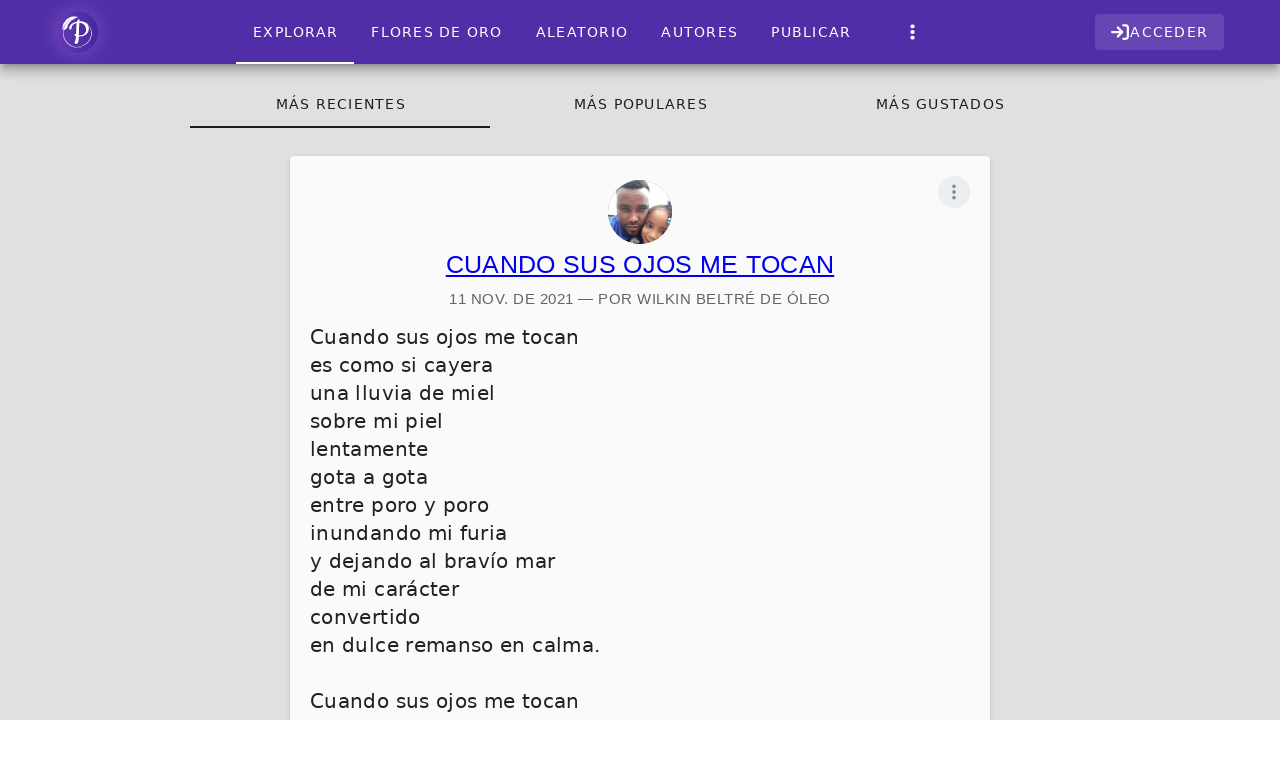

--- FILE ---
content_type: text/html; charset=UTF-8
request_url: https://poetainos.com/users/WBelDe1122/writings?sort=latest
body_size: 13062
content:
<!DOCTYPE html>
<html lang="es">

<head>
    <meta charset="utf-8" />
    <meta name="viewport" content="width=device-width, initial-scale=1.0, maximum-scale=5.0" />
    <meta name="author" content="Jonathan Estrella">
    <meta name="csrf-token" content="BxPSXOsB4bR3svht5udoWIO9mFqe09KKl74h7y8b">

    <!-- Icons -->
    <link rel="icon" href="/images/logo.svg" type="image/svg+xml">
    <link rel="alternate icon" href="/images/logo-32.png" sizes="32x32" type="image/png">

    <!-- PWA -->
    <meta name="theme-color" content="#673AB7" />
    <meta name="apple-mobile-web-app-capable" content="yes">
    <meta name="apple-mobile-web-app-status-bar-style" content="black-translucent">
    <meta name="apple-mobile-web-app-title" content="Poetaínos">
    <link rel="apple-touch-icon" href="/images/logo.svg">
    <link rel="manifest" href="/manifest.json">

    <!-- Inertia -->
    
    <!-- Ziggy/Laravel Routes -->
    <script type="text/javascript">const Ziggy={"url":"https:\/\/poetainos.com","port":null,"defaults":{},"routes":{"passport.token":{"uri":"oauth\/token","methods":["POST"]},"passport.authorizations.authorize":{"uri":"oauth\/authorize","methods":["GET","HEAD"]},"passport.token.refresh":{"uri":"oauth\/token\/refresh","methods":["POST"]},"passport.authorizations.approve":{"uri":"oauth\/authorize","methods":["POST"]},"passport.authorizations.deny":{"uri":"oauth\/authorize","methods":["DELETE"]},"passport.tokens.index":{"uri":"oauth\/tokens","methods":["GET","HEAD"]},"passport.tokens.destroy":{"uri":"oauth\/tokens\/{token_id}","methods":["DELETE"],"parameters":["token_id"]},"passport.clients.index":{"uri":"oauth\/clients","methods":["GET","HEAD"]},"passport.clients.store":{"uri":"oauth\/clients","methods":["POST"]},"passport.clients.update":{"uri":"oauth\/clients\/{client_id}","methods":["PUT"],"parameters":["client_id"]},"passport.clients.destroy":{"uri":"oauth\/clients\/{client_id}","methods":["DELETE"],"parameters":["client_id"]},"passport.scopes.index":{"uri":"oauth\/scopes","methods":["GET","HEAD"]},"passport.personal.tokens.index":{"uri":"oauth\/personal-access-tokens","methods":["GET","HEAD"]},"passport.personal.tokens.store":{"uri":"oauth\/personal-access-tokens","methods":["POST"]},"passport.personal.tokens.destroy":{"uri":"oauth\/personal-access-tokens\/{token_id}","methods":["DELETE"],"parameters":["token_id"]},"sanctum.csrf-cookie":{"uri":"sanctum\/csrf-cookie","methods":["GET","HEAD"]},"ignition.healthCheck":{"uri":"_ignition\/health-check","methods":["GET","HEAD"]},"ignition.executeSolution":{"uri":"_ignition\/execute-solution","methods":["POST"]},"ignition.updateConfig":{"uri":"_ignition\/update-config","methods":["POST"]},"api.karma.update":{"uri":"api\/karma\/{user}","methods":["PUT"],"parameters":["user"],"bindings":{"user":"username"}},"social.login":{"uri":"login\/{service}","methods":["GET","HEAD"],"parameters":["service"]},"register":{"uri":"register","methods":["POST"]},"login":{"uri":"login","methods":["GET","HEAD"]},"email.check":{"uri":"email","methods":["POST"]},"password.email":{"uri":"forgot-password","methods":["POST"]},"password.reset":{"uri":"reset-password\/{token}","methods":["GET","HEAD"],"parameters":["token"]},"password.store":{"uri":"reset-password","methods":["POST"]},"verification.notice":{"uri":"verify-email","methods":["GET","HEAD"]},"verification.verify":{"uri":"verify-email\/{id}\/{hash}","methods":["GET","HEAD"],"parameters":["id","hash"]},"verification.send":{"uri":"email\/verification-notification","methods":["POST"]},"password.confirmer":{"uri":"confirm-password","methods":["POST"]},"logout":{"uri":"logout","methods":["POST"]},"admin.index":{"uri":"admin","methods":["GET","HEAD"]},"admin.settings":{"uri":"admin\/settings","methods":["GET","HEAD"]},"admin.categories":{"uri":"admin\/categories","methods":["GET","HEAD"]},"admin.tags":{"uri":"admin\/tags","methods":["GET","HEAD"]},"admin.pages":{"uri":"admin\/pages","methods":["GET","HEAD"]},"admin.users":{"uri":"admin\/users","methods":["GET","HEAD"]},"admin.writings":{"uri":"admin\/writings","methods":["GET","HEAD"]},"admin.tools":{"uri":"admin\/tools","methods":["GET","HEAD"]},"admin.complaints":{"uri":"admin\/complaints","methods":["GET","HEAD"]},"admin.websockets":{"uri":"admin\/websockets","methods":["GET","HEAD"]},"admin.analytics":{"uri":"admin\/analytics","methods":["GET","HEAD"]},"admin.log":{"uri":"admin\/log","methods":["GET","HEAD"]},"admin.settings.edit":{"uri":"admin\/settings\/edit","methods":["PUT"]},"admin.categories.edit":{"uri":"admin\/categories\/edit","methods":["PUT"]},"admin.tags.edit":{"uri":"admin\/tags\/edit","methods":["PUT"]},"admin.pages.edit":{"uri":"admin\/pages\/edit","methods":["PUT"]},"admin.complaints.edit":{"uri":"admin\/complaints","methods":["PUT"]},"admin.categories.destroy":{"uri":"admin\/categories\/delete\/{category}","methods":["DELETE"],"parameters":["category"],"bindings":{"category":"slug"}},"admin.tags.destroy":{"uri":"admin\/tags\/delete\/{tag}","methods":["DELETE"],"parameters":["tag"],"bindings":{"tag":"slug"}},"admin.pages.destroy":{"uri":"admin\/pages\/delete\/{page}","methods":["DELETE"],"parameters":["page"],"bindings":{"page":"slug"}},"admin.users.destroy":{"uri":"admin\/users\/delete\/{user}","methods":["DELETE"],"parameters":["user"],"bindings":{"user":"username"}},"admin.writings.destroy":{"uri":"admin\/writings\/delete\/{writing}","methods":["DELETE"],"parameters":["writing"],"bindings":{"writing":"slug"}},"writings.create":{"uri":"writings\/create","methods":["GET","HEAD"]},"writings.store":{"uri":"writings\/create","methods":["POST"]},"writings.edit":{"uri":"writings\/edit\/{writing}","methods":["GET","HEAD"],"parameters":["writing"],"bindings":{"writing":"slug"}},"writings.update":{"uri":"writings\/edit\/{writing}","methods":["PUT"],"parameters":["writing"],"bindings":{"writing":"slug"}},"writings.destroy":{"uri":"writings\/delete\/{writing}","methods":["DELETE"],"parameters":["writing"],"bindings":{"writing":"slug"}},"users.edit":{"uri":"users\/edit\/{user}","methods":["GET","HEAD"],"parameters":["user"],"bindings":{"user":"username"}},"users.update":{"uri":"users\/edit\/{user}","methods":["PUT"],"parameters":["user"],"bindings":{"user":"username"}},"users.destroy":{"uri":"users\/delete\/{user}","methods":["DELETE"],"parameters":["user"],"bindings":{"user":"username"}},"users.query":{"uri":"users\/query\/{query}","methods":["POST"],"parameters":["query"]},"users.block":{"uri":"users\/block\/{user}","methods":["POST"],"parameters":["user"],"bindings":{"user":"username"}},"users.account":{"uri":"account","methods":["GET","HEAD"]},"comments.store":{"uri":"comments\/create","methods":["POST"]},"comments.destroy":{"uri":"comments\/delete\/{comment}","methods":["DELETE"],"parameters":["comment"],"bindings":{"comment":"id"}},"likes.store":{"uri":"likes\/{type}\/{id}\/store","methods":["POST"],"parameters":["type","id"]},"likes.destroy":{"uri":"likes\/{type}\/{id}\/delete","methods":["DELETE"],"parameters":["type","id"]},"shelves.store":{"uri":"shelves\/{writing}\/store","methods":["POST"],"parameters":["writing"],"bindings":{"writing":"slug"}},"shelves.destroy":{"uri":"shelves\/{writing}\/delete","methods":["DELETE"],"parameters":["writing"],"bindings":{"writing":"slug"}},"hoods.store":{"uri":"hoods\/store","methods":["POST"]},"notifications.index":{"uri":"notifications","methods":["GET","HEAD"]},"notifications.show":{"uri":"notifications\/show\/{notification}","methods":["GET","HEAD"],"parameters":["notification"]},"notifications.clear":{"uri":"notifications\/clear\/read","methods":["POST"]},"notifications.status":{"uri":"notifications\/status","methods":["POST"]},"notifications.email":{"uri":"notifications\/email\/{enable}","methods":["POST"],"parameters":["enable"]},"push.update":{"uri":"subscriptions","methods":["POST"]},"push.delete":{"uri":"subscriptions\/delete","methods":["POST"]},"init.show":{"uri":"init","methods":["GET","HEAD"]},"pwa.manifest":{"uri":"manifest.json","methods":["GET","HEAD"]},"offline":{"uri":"offline","methods":["GET","HEAD"]},"search":{"uri":"search","methods":["GET","HEAD"]},"explore":{"uri":"explore","methods":["GET","HEAD"]},"home":{"uri":"\/","methods":["GET","HEAD"]},"writings.awards":{"uri":"writings\/awards","methods":["GET","HEAD"]},"writings.random":{"uri":"writings\/random","methods":["GET","HEAD"]},"writings.show":{"uri":"writings\/{writing}","methods":["GET","HEAD"],"parameters":["writing"],"bindings":{"writing":"slug"}},"users.index":{"uri":"users","methods":["GET","HEAD"]},"users.show":{"uri":"users\/{user}","methods":["GET","HEAD"],"parameters":["user"],"bindings":{"user":"username"}},"users.writings.index":{"uri":"users\/{user}\/writings","methods":["GET","HEAD"],"parameters":["user"],"bindings":{"user":"username"}},"users.shelf.index":{"uri":"users\/{user}\/shelf","methods":["GET","HEAD"],"parameters":["user"],"bindings":{"user":"username"}},"users.likes.index":{"uri":"users\/{user}\/likes","methods":["GET","HEAD"],"parameters":["user"],"bindings":{"user":"username"}},"pages.index":{"uri":"pages","methods":["GET","HEAD"]},"pages.show":{"uri":"pages\/{page}","methods":["GET","HEAD"],"parameters":["page"],"bindings":{"page":"slug"}},"categories.show":{"uri":"categories\/{category}","methods":["GET","HEAD"],"parameters":["category"],"bindings":{"category":"slug"}},"tags.query":{"uri":"tags\/query","methods":["GET","HEAD"]},"tags.show":{"uri":"tags\/{tag}","methods":["GET","HEAD"],"parameters":["tag"],"bindings":{"tag":"slug"}},"comments.index":{"uri":"comments\/{writing}","methods":["GET","HEAD"],"parameters":["writing"]},"contact.create":{"uri":"contact","methods":["GET","HEAD"]},"contact.store":{"uri":"contact","methods":["POST"]},"captcha.reload":{"uri":"reload-captcha","methods":["GET","HEAD"]},"complaints.reasons":{"uri":"complaints\/reasons","methods":["GET","HEAD"]},"complaints.store":{"uri":"complaints\/store","methods":["POST"]}}};!function(t,e){"object"==typeof exports&&"undefined"!=typeof module?module.exports=e():"function"==typeof define&&define.amd?define(e):(t||self).route=e()}(this,function(){function t(t,e){for(var n=0;n<e.length;n++){var r=e[n];r.enumerable=r.enumerable||!1,r.configurable=!0,"value"in r&&(r.writable=!0),Object.defineProperty(t,u(r.key),r)}}function e(e,n,r){return n&&t(e.prototype,n),r&&t(e,r),Object.defineProperty(e,"prototype",{writable:!1}),e}function n(){return n=Object.assign?Object.assign.bind():function(t){for(var e=1;e<arguments.length;e++){var n=arguments[e];for(var r in n)({}).hasOwnProperty.call(n,r)&&(t[r]=n[r])}return t},n.apply(null,arguments)}function r(t){return r=Object.setPrototypeOf?Object.getPrototypeOf.bind():function(t){return t.__proto__||Object.getPrototypeOf(t)},r(t)}function o(){try{var t=!Boolean.prototype.valueOf.call(Reflect.construct(Boolean,[],function(){}))}catch(t){}return(o=function(){return!!t})()}function i(t,e){return i=Object.setPrototypeOf?Object.setPrototypeOf.bind():function(t,e){return t.__proto__=e,t},i(t,e)}function u(t){var e=function(t){if("object"!=typeof t||!t)return t;var e=t[Symbol.toPrimitive];if(void 0!==e){var n=e.call(t,"string");if("object"!=typeof n)return n;throw new TypeError("@@toPrimitive must return a primitive value.")}return String(t)}(t);return"symbol"==typeof e?e:e+""}function f(t){var e="function"==typeof Map?new Map:void 0;return f=function(t){if(null===t||!function(t){try{return-1!==Function.toString.call(t).indexOf("[native code]")}catch(e){return"function"==typeof t}}(t))return t;if("function"!=typeof t)throw new TypeError("Super expression must either be null or a function");if(void 0!==e){if(e.has(t))return e.get(t);e.set(t,n)}function n(){return function(t,e,n){if(o())return Reflect.construct.apply(null,arguments);var r=[null];r.push.apply(r,e);var u=new(t.bind.apply(t,r));return n&&i(u,n.prototype),u}(t,arguments,r(this).constructor)}return n.prototype=Object.create(t.prototype,{constructor:{value:n,enumerable:!1,writable:!0,configurable:!0}}),i(n,t)},f(t)}const c=String.prototype.replace,l=/%20/g,a={RFC1738:function(t){return c.call(t,l,"+")},RFC3986:function(t){return String(t)}};var s="RFC3986";const p=Object.prototype.hasOwnProperty,y=Array.isArray,d=function(){const t=[];for(let e=0;e<256;++e)t.push("%"+((e<16?"0":"")+e.toString(16)).toUpperCase());return t}(),b=function t(e,n,r){if(!n)return e;if("object"!=typeof n){if(y(e))e.push(n);else{if(!e||"object"!=typeof e)return[e,n];(r&&(r.plainObjects||r.allowPrototypes)||!p.call(Object.prototype,n))&&(e[n]=!0)}return e}if(!e||"object"!=typeof e)return[e].concat(n);let o=e;return y(e)&&!y(n)&&(o=function(t,e){const n=e&&e.plainObjects?Object.create(null):{};for(let e=0;e<t.length;++e)void 0!==t[e]&&(n[e]=t[e]);return n}(e,r)),y(e)&&y(n)?(n.forEach(function(n,o){if(p.call(e,o)){const i=e[o];i&&"object"==typeof i&&n&&"object"==typeof n?e[o]=t(i,n,r):e.push(n)}else e[o]=n}),e):Object.keys(n).reduce(function(e,o){const i=n[o];return e[o]=p.call(e,o)?t(e[o],i,r):i,e},o)},h=1024,v=function(t,e){return[].concat(t,e)},m=function(t,e){if(y(t)){const n=[];for(let r=0;r<t.length;r+=1)n.push(e(t[r]));return n}return e(t)},g=Object.prototype.hasOwnProperty,w={brackets:function(t){return t+"[]"},comma:"comma",indices:function(t,e){return t+"["+e+"]"},repeat:function(t){return t}},j=Array.isArray,O=Array.prototype.push,E=function(t,e){O.apply(t,j(e)?e:[e])},T=Date.prototype.toISOString,R={addQueryPrefix:!1,allowDots:!1,allowEmptyArrays:!1,arrayFormat:"indices",charset:"utf-8",charsetSentinel:!1,delimiter:"&",encode:!0,encodeDotInKeys:!1,encoder:function(t,e,n,r,o){if(0===t.length)return t;let i=t;if("symbol"==typeof t?i=Symbol.prototype.toString.call(t):"string"!=typeof t&&(i=String(t)),"iso-8859-1"===n)return escape(i).replace(/%u[0-9a-f]{4}/gi,function(t){return"%26%23"+parseInt(t.slice(2),16)+"%3B"});let u="";for(let t=0;t<i.length;t+=h){const e=i.length>=h?i.slice(t,t+h):i,n=[];for(let t=0;t<e.length;++t){let r=e.charCodeAt(t);45===r||46===r||95===r||126===r||r>=48&&r<=57||r>=65&&r<=90||r>=97&&r<=122||"RFC1738"===o&&(40===r||41===r)?n[n.length]=e.charAt(t):r<128?n[n.length]=d[r]:r<2048?n[n.length]=d[192|r>>6]+d[128|63&r]:r<55296||r>=57344?n[n.length]=d[224|r>>12]+d[128|r>>6&63]+d[128|63&r]:(t+=1,r=65536+((1023&r)<<10|1023&e.charCodeAt(t)),n[n.length]=d[240|r>>18]+d[128|r>>12&63]+d[128|r>>6&63]+d[128|63&r])}u+=n.join("")}return u},encodeValuesOnly:!1,format:s,formatter:a[s],indices:!1,serializeDate:function(t){return T.call(t)},skipNulls:!1,strictNullHandling:!1},S={},k=function(t,e,n,r,o,i,u,f,c,l,a,s,p,y,d,b,h,v){let g=t,w=v,O=0,T=!1;for(;void 0!==(w=w.get(S))&&!T;){const e=w.get(t);if(O+=1,void 0!==e){if(e===O)throw new RangeError("Cyclic object value");T=!0}void 0===w.get(S)&&(O=0)}if("function"==typeof l?g=l(e,g):g instanceof Date?g=p(g):"comma"===n&&j(g)&&(g=m(g,function(t){return t instanceof Date?p(t):t})),null===g){if(i)return c&&!b?c(e,R.encoder,h,"key",y):e;g=""}if("string"==typeof(A=g)||"number"==typeof A||"boolean"==typeof A||"symbol"==typeof A||"bigint"==typeof A||function(t){return!(!t||"object"!=typeof t||!(t.constructor&&t.constructor.isBuffer&&t.constructor.isBuffer(t)))}(g))return c?[d(b?e:c(e,R.encoder,h,"key",y))+"="+d(c(g,R.encoder,h,"value",y))]:[d(e)+"="+d(String(g))];var A;const D=[];if(void 0===g)return D;let I;if("comma"===n&&j(g))b&&c&&(g=m(g,c)),I=[{value:g.length>0?g.join(",")||null:void 0}];else if(j(l))I=l;else{const t=Object.keys(g);I=a?t.sort(a):t}const $=f?e.replace(/\./g,"%2E"):e,N=r&&j(g)&&1===g.length?$+"[]":$;if(o&&j(g)&&0===g.length)return N+"[]";for(let e=0;e<I.length;++e){const m=I[e],w="object"==typeof m&&void 0!==m.value?m.value:g[m];if(u&&null===w)continue;const T=s&&f?m.replace(/\./g,"%2E"):m,R=j(g)?"function"==typeof n?n(N,T):N:N+(s?"."+T:"["+T+"]");v.set(t,O);const A=new WeakMap;A.set(S,v),E(D,k(w,R,n,r,o,i,u,f,"comma"===n&&b&&j(g)?null:c,l,a,s,p,y,d,b,h,A))}return D},A=Object.prototype.hasOwnProperty,D=Array.isArray,I={allowDots:!1,allowEmptyArrays:!1,allowPrototypes:!1,allowSparse:!1,arrayLimit:20,charset:"utf-8",charsetSentinel:!1,comma:!1,decodeDotInKeys:!1,decoder:function(t,e,n){const r=t.replace(/\+/g," ");if("iso-8859-1"===n)return r.replace(/%[0-9a-f]{2}/gi,unescape);try{return decodeURIComponent(r)}catch(t){return r}},delimiter:"&",depth:5,duplicates:"combine",ignoreQueryPrefix:!1,interpretNumericEntities:!1,parameterLimit:1e3,parseArrays:!0,plainObjects:!1,strictNullHandling:!1},$=function(t){return t.replace(/&#(\d+);/g,function(t,e){return String.fromCharCode(parseInt(e,10))})},N=function(t,e){return t&&"string"==typeof t&&e.comma&&t.indexOf(",")>-1?t.split(","):t},x=function(t,e,n,r){if(!t)return;const o=n.allowDots?t.replace(/\.([^.[]+)/g,"[$1]"):t,i=/(\[[^[\]]*])/g;let u=n.depth>0&&/(\[[^[\]]*])/.exec(o);const f=u?o.slice(0,u.index):o,c=[];if(f){if(!n.plainObjects&&A.call(Object.prototype,f)&&!n.allowPrototypes)return;c.push(f)}let l=0;for(;n.depth>0&&null!==(u=i.exec(o))&&l<n.depth;){if(l+=1,!n.plainObjects&&A.call(Object.prototype,u[1].slice(1,-1))&&!n.allowPrototypes)return;c.push(u[1])}return u&&c.push("["+o.slice(u.index)+"]"),function(t,e,n,r){let o=r?e:N(e,n);for(let e=t.length-1;e>=0;--e){let r;const i=t[e];if("[]"===i&&n.parseArrays)r=n.allowEmptyArrays&&""===o?[]:[].concat(o);else{r=n.plainObjects?Object.create(null):{};const t="["===i.charAt(0)&&"]"===i.charAt(i.length-1)?i.slice(1,-1):i,e=n.decodeDotInKeys?t.replace(/%2E/g,"."):t,u=parseInt(e,10);n.parseArrays||""!==e?!isNaN(u)&&i!==e&&String(u)===e&&u>=0&&n.parseArrays&&u<=n.arrayLimit?(r=[],r[u]=o):"__proto__"!==e&&(r[e]=o):r={0:o}}o=r}return o}(c,e,n,r)};function C(t,e){const n=function(t){if(!t)return I;if(void 0!==t.allowEmptyArrays&&"boolean"!=typeof t.allowEmptyArrays)throw new TypeError("`allowEmptyArrays` option can only be `true` or `false`, when provided");if(void 0!==t.decodeDotInKeys&&"boolean"!=typeof t.decodeDotInKeys)throw new TypeError("`decodeDotInKeys` option can only be `true` or `false`, when provided");if(null!=t.decoder&&"function"!=typeof t.decoder)throw new TypeError("Decoder has to be a function.");if(void 0!==t.charset&&"utf-8"!==t.charset&&"iso-8859-1"!==t.charset)throw new TypeError("The charset option must be either utf-8, iso-8859-1, or undefined");const e=void 0===t.charset?I.charset:t.charset,n=void 0===t.duplicates?I.duplicates:t.duplicates;if("combine"!==n&&"first"!==n&&"last"!==n)throw new TypeError("The duplicates option must be either combine, first, or last");return{allowDots:void 0===t.allowDots?!0===t.decodeDotInKeys||I.allowDots:!!t.allowDots,allowEmptyArrays:"boolean"==typeof t.allowEmptyArrays?!!t.allowEmptyArrays:I.allowEmptyArrays,allowPrototypes:"boolean"==typeof t.allowPrototypes?t.allowPrototypes:I.allowPrototypes,allowSparse:"boolean"==typeof t.allowSparse?t.allowSparse:I.allowSparse,arrayLimit:"number"==typeof t.arrayLimit?t.arrayLimit:I.arrayLimit,charset:e,charsetSentinel:"boolean"==typeof t.charsetSentinel?t.charsetSentinel:I.charsetSentinel,comma:"boolean"==typeof t.comma?t.comma:I.comma,decodeDotInKeys:"boolean"==typeof t.decodeDotInKeys?t.decodeDotInKeys:I.decodeDotInKeys,decoder:"function"==typeof t.decoder?t.decoder:I.decoder,delimiter:"string"==typeof t.delimiter||(r=t.delimiter,"[object RegExp]"===Object.prototype.toString.call(r))?t.delimiter:I.delimiter,depth:"number"==typeof t.depth||!1===t.depth?+t.depth:I.depth,duplicates:n,ignoreQueryPrefix:!0===t.ignoreQueryPrefix,interpretNumericEntities:"boolean"==typeof t.interpretNumericEntities?t.interpretNumericEntities:I.interpretNumericEntities,parameterLimit:"number"==typeof t.parameterLimit?t.parameterLimit:I.parameterLimit,parseArrays:!1!==t.parseArrays,plainObjects:"boolean"==typeof t.plainObjects?t.plainObjects:I.plainObjects,strictNullHandling:"boolean"==typeof t.strictNullHandling?t.strictNullHandling:I.strictNullHandling};var r}(e);if(""===t||null==t)return n.plainObjects?Object.create(null):{};const r="string"==typeof t?function(t,e){const n={__proto__:null},r=(e.ignoreQueryPrefix?t.replace(/^\?/,""):t).split(e.delimiter,Infinity===e.parameterLimit?void 0:e.parameterLimit);let o,i=-1,u=e.charset;if(e.charsetSentinel)for(o=0;o<r.length;++o)0===r[o].indexOf("utf8=")&&("utf8=%E2%9C%93"===r[o]?u="utf-8":"utf8=%26%2310003%3B"===r[o]&&(u="iso-8859-1"),i=o,o=r.length);for(o=0;o<r.length;++o){if(o===i)continue;const t=r[o],f=t.indexOf("]="),c=-1===f?t.indexOf("="):f+1;let l,a;-1===c?(l=e.decoder(t,I.decoder,u,"key"),a=e.strictNullHandling?null:""):(l=e.decoder(t.slice(0,c),I.decoder,u,"key"),a=m(N(t.slice(c+1),e),function(t){return e.decoder(t,I.decoder,u,"value")})),a&&e.interpretNumericEntities&&"iso-8859-1"===u&&(a=$(a)),t.indexOf("[]=")>-1&&(a=D(a)?[a]:a);const s=A.call(n,l);s&&"combine"===e.duplicates?n[l]=v(n[l],a):s&&"last"!==e.duplicates||(n[l]=a)}return n}(t,n):t;let o=n.plainObjects?Object.create(null):{};const i=Object.keys(r);for(let e=0;e<i.length;++e){const u=i[e],f=x(u,r[u],n,"string"==typeof t);o=b(o,f,n)}return!0===n.allowSparse?o:function(t){const e=[{obj:{o:t},prop:"o"}],n=[];for(let t=0;t<e.length;++t){const r=e[t],o=r.obj[r.prop],i=Object.keys(o);for(let t=0;t<i.length;++t){const r=i[t],u=o[r];"object"==typeof u&&null!==u&&-1===n.indexOf(u)&&(e.push({obj:o,prop:r}),n.push(u))}}return function(t){for(;t.length>1;){const e=t.pop(),n=e.obj[e.prop];if(y(n)){const t=[];for(let e=0;e<n.length;++e)void 0!==n[e]&&t.push(n[e]);e.obj[e.prop]=t}}}(e),t}(o)}var P=/*#__PURE__*/function(){function t(t,e,n){var r,o;this.name=t,this.definition=e,this.bindings=null!=(r=e.bindings)?r:{},this.wheres=null!=(o=e.wheres)?o:{},this.config=n}var n=t.prototype;return n.matchesUrl=function(t){var e,n=this;if(!this.definition.methods.includes("GET"))return!1;var r=this.template.replace(/[.*+$()[\]]/g,"\\$&").replace(/(\/?){([^}?]*)(\??)}/g,function(t,e,r,o){var i,u="(?<"+r+">"+((null==(i=n.wheres[r])?void 0:i.replace(/(^\^)|(\$$)/g,""))||"[^/?]+")+")";return o?"("+e+u+")?":""+e+u}).replace(/^\w+:\/\//,""),o=t.replace(/^\w+:\/\//,"").split("?"),i=o[0],u=o[1],f=null!=(e=new RegExp("^"+r+"/?$").exec(i))?e:new RegExp("^"+r+"/?$").exec(decodeURI(i));if(f){for(var c in f.groups)f.groups[c]="string"==typeof f.groups[c]?decodeURIComponent(f.groups[c]):f.groups[c];return{params:f.groups,query:C(u)}}return!1},n.compile=function(t){var e=this;return this.parameterSegments.length?this.template.replace(/{([^}?]+)(\??)}/g,function(n,r,o){var i,u;if(!o&&[null,void 0].includes(t[r]))throw new Error("Ziggy error: '"+r+"' parameter is required for route '"+e.name+"'.");if(e.wheres[r]&&!new RegExp("^"+(o?"("+e.wheres[r]+")?":e.wheres[r])+"$").test(null!=(u=t[r])?u:""))throw new Error("Ziggy error: '"+r+"' parameter '"+t[r]+"' does not match required format '"+e.wheres[r]+"' for route '"+e.name+"'.");return encodeURI(null!=(i=t[r])?i:"").replace(/%7C/g,"|").replace(/%25/g,"%").replace(/\$/g,"%24")}).replace(this.config.absolute?/(\.[^/]+?)(\/\/)/:/(^)(\/\/)/,"$1/").replace(/\/+$/,""):this.template},e(t,[{key:"template",get:function(){var t=(this.origin+"/"+this.definition.uri).replace(/\/+$/,"");return""===t?"/":t}},{key:"origin",get:function(){return this.config.absolute?this.definition.domain?""+this.config.url.match(/^\w+:\/\//)[0]+this.definition.domain+(this.config.port?":"+this.config.port:""):this.config.url:""}},{key:"parameterSegments",get:function(){var t,e;return null!=(t=null==(e=this.template.match(/{[^}?]+\??}/g))?void 0:e.map(function(t){return{name:t.replace(/{|\??}/g,""),required:!/\?}$/.test(t)}}))?t:[]}}])}(),_=/*#__PURE__*/function(t){function r(e,r,o,i){var u;if(void 0===o&&(o=!0),(u=t.call(this)||this).t=null!=i?i:"undefined"!=typeof Ziggy?Ziggy:null==globalThis?void 0:globalThis.Ziggy,!u.t&&"undefined"!=typeof document&&document.getElementById("ziggy-routes-json")&&(globalThis.Ziggy=JSON.parse(document.getElementById("ziggy-routes-json").textContent),u.t=globalThis.Ziggy),u.t=n({},u.t,{absolute:o}),e){if(!u.t.routes[e])throw new Error("Ziggy error: route '"+e+"' is not in the route list.");u.i=new P(e,u.t.routes[e],u.t),u.u=u.l(r)}return u}var o,u;u=t,(o=r).prototype=Object.create(u.prototype),o.prototype.constructor=o,i(o,u);var f=r.prototype;return f.toString=function(){var t=this,e=Object.keys(this.u).filter(function(e){return!t.i.parameterSegments.some(function(t){return t.name===e})}).filter(function(t){return"_query"!==t}).reduce(function(e,r){var o;return n({},e,((o={})[r]=t.u[r],o))},{});return this.i.compile(this.u)+function(t,e){let n=t;const r=function(t){if(!t)return R;if(void 0!==t.allowEmptyArrays&&"boolean"!=typeof t.allowEmptyArrays)throw new TypeError("`allowEmptyArrays` option can only be `true` or `false`, when provided");if(void 0!==t.encodeDotInKeys&&"boolean"!=typeof t.encodeDotInKeys)throw new TypeError("`encodeDotInKeys` option can only be `true` or `false`, when provided");if(null!=t.encoder&&"function"!=typeof t.encoder)throw new TypeError("Encoder has to be a function.");const e=t.charset||R.charset;if(void 0!==t.charset&&"utf-8"!==t.charset&&"iso-8859-1"!==t.charset)throw new TypeError("The charset option must be either utf-8, iso-8859-1, or undefined");let n=s;if(void 0!==t.format){if(!g.call(a,t.format))throw new TypeError("Unknown format option provided.");n=t.format}const r=a[n];let o,i=R.filter;if(("function"==typeof t.filter||j(t.filter))&&(i=t.filter),o=t.arrayFormat in w?t.arrayFormat:"indices"in t?t.indices?"indices":"repeat":R.arrayFormat,"commaRoundTrip"in t&&"boolean"!=typeof t.commaRoundTrip)throw new TypeError("`commaRoundTrip` must be a boolean, or absent");return{addQueryPrefix:"boolean"==typeof t.addQueryPrefix?t.addQueryPrefix:R.addQueryPrefix,allowDots:void 0===t.allowDots?!0===t.encodeDotInKeys||R.allowDots:!!t.allowDots,allowEmptyArrays:"boolean"==typeof t.allowEmptyArrays?!!t.allowEmptyArrays:R.allowEmptyArrays,arrayFormat:o,charset:e,charsetSentinel:"boolean"==typeof t.charsetSentinel?t.charsetSentinel:R.charsetSentinel,commaRoundTrip:t.commaRoundTrip,delimiter:void 0===t.delimiter?R.delimiter:t.delimiter,encode:"boolean"==typeof t.encode?t.encode:R.encode,encodeDotInKeys:"boolean"==typeof t.encodeDotInKeys?t.encodeDotInKeys:R.encodeDotInKeys,encoder:"function"==typeof t.encoder?t.encoder:R.encoder,encodeValuesOnly:"boolean"==typeof t.encodeValuesOnly?t.encodeValuesOnly:R.encodeValuesOnly,filter:i,format:n,formatter:r,serializeDate:"function"==typeof t.serializeDate?t.serializeDate:R.serializeDate,skipNulls:"boolean"==typeof t.skipNulls?t.skipNulls:R.skipNulls,sort:"function"==typeof t.sort?t.sort:null,strictNullHandling:"boolean"==typeof t.strictNullHandling?t.strictNullHandling:R.strictNullHandling}}(e);let o,i;"function"==typeof r.filter?(i=r.filter,n=i("",n)):j(r.filter)&&(i=r.filter,o=i);const u=[];if("object"!=typeof n||null===n)return"";const f=w[r.arrayFormat],c="comma"===f&&r.commaRoundTrip;o||(o=Object.keys(n)),r.sort&&o.sort(r.sort);const l=new WeakMap;for(let t=0;t<o.length;++t){const e=o[t];r.skipNulls&&null===n[e]||E(u,k(n[e],e,f,c,r.allowEmptyArrays,r.strictNullHandling,r.skipNulls,r.encodeDotInKeys,r.encode?r.encoder:null,r.filter,r.sort,r.allowDots,r.serializeDate,r.format,r.formatter,r.encodeValuesOnly,r.charset,l))}const p=u.join(r.delimiter);let y=!0===r.addQueryPrefix?"?":"";return r.charsetSentinel&&(y+="iso-8859-1"===r.charset?"utf8=%26%2310003%3B&":"utf8=%E2%9C%93&"),p.length>0?y+p:""}(n({},e,this.u._query),{addQueryPrefix:!0,arrayFormat:"indices",encodeValuesOnly:!0,skipNulls:!0,encoder:function(t,e){return"boolean"==typeof t?Number(t):e(t)}})},f.p=function(t){var e=this;t?this.t.absolute&&t.startsWith("/")&&(t=this.h().host+t):t=this.v();var r={},o=Object.entries(this.t.routes).find(function(n){return r=new P(n[0],n[1],e.t).matchesUrl(t)})||[void 0,void 0];return n({name:o[0]},r,{route:o[1]})},f.v=function(){var t=this.h(),e=t.pathname,n=t.search;return(this.t.absolute?t.host+e:e.replace(this.t.url.replace(/^\w*:\/\/[^/]+/,""),"").replace(/^\/+/,"/"))+n},f.current=function(t,e){var r=this.p(),o=r.name,i=r.params,u=r.query,f=r.route;if(!t)return o;var c=new RegExp("^"+t.replace(/\./g,"\\.").replace(/\*/g,".*")+"$").test(o);if([null,void 0].includes(e)||!c)return c;var l=new P(o,f,this.t);e=this.l(e,l);var a=n({},i,u);if(Object.values(e).every(function(t){return!t})&&!Object.values(a).some(function(t){return void 0!==t}))return!0;var s=function(t,e){return Object.entries(t).every(function(t){var n=t[0],r=t[1];return Array.isArray(r)&&Array.isArray(e[n])?r.every(function(t){return e[n].includes(t)||e[n].includes(decodeURIComponent(t))}):"object"==typeof r&&"object"==typeof e[n]&&null!==r&&null!==e[n]?s(r,e[n]):e[n]==r||e[n]==decodeURIComponent(r)})};return s(e,a)},f.h=function(){var t,e,n,r,o,i,u="undefined"!=typeof window?window.location:{},f=u.host,c=u.pathname,l=u.search;return{host:null!=(t=null==(e=this.t.location)?void 0:e.host)?t:void 0===f?"":f,pathname:null!=(n=null==(r=this.t.location)?void 0:r.pathname)?n:void 0===c?"":c,search:null!=(o=null==(i=this.t.location)?void 0:i.search)?o:void 0===l?"":l}},f.has=function(t){return this.t.routes.hasOwnProperty(t)},f.l=function(t,e){var r=this;void 0===t&&(t={}),void 0===e&&(e=this.i),null!=t||(t={}),t=["string","number"].includes(typeof t)?[t]:t;var o=e.parameterSegments.filter(function(t){return!r.t.defaults[t.name]});if(Array.isArray(t))t=t.reduce(function(t,e,r){var i,u;return n({},t,o[r]?((i={})[o[r].name]=e,i):"object"==typeof e?e:((u={})[e]="",u))},{});else if(1===o.length&&!t[o[0].name]&&(t.hasOwnProperty(Object.values(e.bindings)[0])||t.hasOwnProperty("id"))){var i;(i={})[o[0].name]=t,t=i}return n({},this.m(e),this.j(t,e))},f.m=function(t){var e=this;return t.parameterSegments.filter(function(t){return e.t.defaults[t.name]}).reduce(function(t,r,o){var i,u=r.name;return n({},t,((i={})[u]=e.t.defaults[u],i))},{})},f.j=function(t,e){var r=e.bindings,o=e.parameterSegments;return Object.entries(t).reduce(function(t,e){var i,u,f=e[0],c=e[1];if(!c||"object"!=typeof c||Array.isArray(c)||!o.some(function(t){return t.name===f}))return n({},t,((u={})[f]=c,u));if(!c.hasOwnProperty(r[f])){if(!c.hasOwnProperty("id"))throw new Error("Ziggy error: object passed as '"+f+"' parameter is missing route model binding key '"+r[f]+"'.");r[f]="id"}return n({},t,((i={})[f]=c[r[f]],i))},{})},f.valueOf=function(){return this.toString()},e(r,[{key:"params",get:function(){var t=this.p();return n({},t.params,t.query)}},{key:"routeParams",get:function(){return this.p().params}},{key:"queryParams",get:function(){return this.p().query}}])}(/*#__PURE__*/f(String));return function(t,e,n,r){var o=new _(t,e,n,r);return t?o.toString():o}});
</script>
    <!-- Vite -->
    <link rel="preload" as="style" href="https://poetainos.com/build/assets/vendor-DRh1FUhi.css" /><link rel="preload" as="style" href="https://poetainos.com/build/assets/app-uWBQrQGs.css" /><link rel="modulepreload" as="script" href="https://poetainos.com/build/assets/app-BUO53j-e.js" /><link rel="modulepreload" as="script" href="https://poetainos.com/build/assets/vendor-C6RMQZEg.js" /><link rel="stylesheet" href="https://poetainos.com/build/assets/vendor-DRh1FUhi.css" /><link rel="stylesheet" href="https://poetainos.com/build/assets/app-uWBQrQGs.css" /><script type="module" src="https://poetainos.com/build/assets/app-BUO53j-e.js"></script>
            <!-- Counter Stats -->
        <link rel="preconnect" href="https://cdn.counter.dev">
        <script src="https://cdn.counter.dev/script.js" data-id="20120b97-2aae-4c67-9ae1-34a113318a14"
            data-utcoffset="-4" defer></script>
    </head>

<body>
    <div id="app" data-page="{&quot;component&quot;:&quot;writings\/PoWritingsIndex&quot;,&quot;props&quot;:{&quot;errors&quot;:{},&quot;ziggy&quot;:{&quot;url&quot;:&quot;https:\/\/poetainos.com\/users\/WBelDe1122\/writings&quot;,&quot;port&quot;:null,&quot;defaults&quot;:[],&quot;routes&quot;:{&quot;passport.token&quot;:{&quot;uri&quot;:&quot;oauth\/token&quot;,&quot;methods&quot;:[&quot;POST&quot;]},&quot;passport.authorizations.authorize&quot;:{&quot;uri&quot;:&quot;oauth\/authorize&quot;,&quot;methods&quot;:[&quot;GET&quot;,&quot;HEAD&quot;]},&quot;passport.token.refresh&quot;:{&quot;uri&quot;:&quot;oauth\/token\/refresh&quot;,&quot;methods&quot;:[&quot;POST&quot;]},&quot;passport.authorizations.approve&quot;:{&quot;uri&quot;:&quot;oauth\/authorize&quot;,&quot;methods&quot;:[&quot;POST&quot;]},&quot;passport.authorizations.deny&quot;:{&quot;uri&quot;:&quot;oauth\/authorize&quot;,&quot;methods&quot;:[&quot;DELETE&quot;]},&quot;passport.tokens.index&quot;:{&quot;uri&quot;:&quot;oauth\/tokens&quot;,&quot;methods&quot;:[&quot;GET&quot;,&quot;HEAD&quot;]},&quot;passport.tokens.destroy&quot;:{&quot;uri&quot;:&quot;oauth\/tokens\/{token_id}&quot;,&quot;methods&quot;:[&quot;DELETE&quot;],&quot;parameters&quot;:[&quot;token_id&quot;]},&quot;passport.clients.index&quot;:{&quot;uri&quot;:&quot;oauth\/clients&quot;,&quot;methods&quot;:[&quot;GET&quot;,&quot;HEAD&quot;]},&quot;passport.clients.store&quot;:{&quot;uri&quot;:&quot;oauth\/clients&quot;,&quot;methods&quot;:[&quot;POST&quot;]},&quot;passport.clients.update&quot;:{&quot;uri&quot;:&quot;oauth\/clients\/{client_id}&quot;,&quot;methods&quot;:[&quot;PUT&quot;],&quot;parameters&quot;:[&quot;client_id&quot;]},&quot;passport.clients.destroy&quot;:{&quot;uri&quot;:&quot;oauth\/clients\/{client_id}&quot;,&quot;methods&quot;:[&quot;DELETE&quot;],&quot;parameters&quot;:[&quot;client_id&quot;]},&quot;passport.scopes.index&quot;:{&quot;uri&quot;:&quot;oauth\/scopes&quot;,&quot;methods&quot;:[&quot;GET&quot;,&quot;HEAD&quot;]},&quot;passport.personal.tokens.index&quot;:{&quot;uri&quot;:&quot;oauth\/personal-access-tokens&quot;,&quot;methods&quot;:[&quot;GET&quot;,&quot;HEAD&quot;]},&quot;passport.personal.tokens.store&quot;:{&quot;uri&quot;:&quot;oauth\/personal-access-tokens&quot;,&quot;methods&quot;:[&quot;POST&quot;]},&quot;passport.personal.tokens.destroy&quot;:{&quot;uri&quot;:&quot;oauth\/personal-access-tokens\/{token_id}&quot;,&quot;methods&quot;:[&quot;DELETE&quot;],&quot;parameters&quot;:[&quot;token_id&quot;]},&quot;sanctum.csrf-cookie&quot;:{&quot;uri&quot;:&quot;sanctum\/csrf-cookie&quot;,&quot;methods&quot;:[&quot;GET&quot;,&quot;HEAD&quot;]},&quot;ignition.healthCheck&quot;:{&quot;uri&quot;:&quot;_ignition\/health-check&quot;,&quot;methods&quot;:[&quot;GET&quot;,&quot;HEAD&quot;]},&quot;ignition.executeSolution&quot;:{&quot;uri&quot;:&quot;_ignition\/execute-solution&quot;,&quot;methods&quot;:[&quot;POST&quot;]},&quot;ignition.updateConfig&quot;:{&quot;uri&quot;:&quot;_ignition\/update-config&quot;,&quot;methods&quot;:[&quot;POST&quot;]},&quot;api.karma.update&quot;:{&quot;uri&quot;:&quot;api\/karma\/{user}&quot;,&quot;methods&quot;:[&quot;PUT&quot;],&quot;parameters&quot;:[&quot;user&quot;],&quot;bindings&quot;:{&quot;user&quot;:&quot;username&quot;}},&quot;social.login&quot;:{&quot;uri&quot;:&quot;login\/{service}&quot;,&quot;methods&quot;:[&quot;GET&quot;,&quot;HEAD&quot;],&quot;parameters&quot;:[&quot;service&quot;]},&quot;register&quot;:{&quot;uri&quot;:&quot;register&quot;,&quot;methods&quot;:[&quot;POST&quot;]},&quot;login&quot;:{&quot;uri&quot;:&quot;login&quot;,&quot;methods&quot;:[&quot;GET&quot;,&quot;HEAD&quot;]},&quot;email.check&quot;:{&quot;uri&quot;:&quot;email&quot;,&quot;methods&quot;:[&quot;POST&quot;]},&quot;password.email&quot;:{&quot;uri&quot;:&quot;forgot-password&quot;,&quot;methods&quot;:[&quot;POST&quot;]},&quot;password.reset&quot;:{&quot;uri&quot;:&quot;reset-password\/{token}&quot;,&quot;methods&quot;:[&quot;GET&quot;,&quot;HEAD&quot;],&quot;parameters&quot;:[&quot;token&quot;]},&quot;password.store&quot;:{&quot;uri&quot;:&quot;reset-password&quot;,&quot;methods&quot;:[&quot;POST&quot;]},&quot;verification.notice&quot;:{&quot;uri&quot;:&quot;verify-email&quot;,&quot;methods&quot;:[&quot;GET&quot;,&quot;HEAD&quot;]},&quot;verification.verify&quot;:{&quot;uri&quot;:&quot;verify-email\/{id}\/{hash}&quot;,&quot;methods&quot;:[&quot;GET&quot;,&quot;HEAD&quot;],&quot;parameters&quot;:[&quot;id&quot;,&quot;hash&quot;]},&quot;verification.send&quot;:{&quot;uri&quot;:&quot;email\/verification-notification&quot;,&quot;methods&quot;:[&quot;POST&quot;]},&quot;password.confirmer&quot;:{&quot;uri&quot;:&quot;confirm-password&quot;,&quot;methods&quot;:[&quot;POST&quot;]},&quot;logout&quot;:{&quot;uri&quot;:&quot;logout&quot;,&quot;methods&quot;:[&quot;POST&quot;]},&quot;admin.index&quot;:{&quot;uri&quot;:&quot;admin&quot;,&quot;methods&quot;:[&quot;GET&quot;,&quot;HEAD&quot;]},&quot;admin.settings&quot;:{&quot;uri&quot;:&quot;admin\/settings&quot;,&quot;methods&quot;:[&quot;GET&quot;,&quot;HEAD&quot;]},&quot;admin.categories&quot;:{&quot;uri&quot;:&quot;admin\/categories&quot;,&quot;methods&quot;:[&quot;GET&quot;,&quot;HEAD&quot;]},&quot;admin.tags&quot;:{&quot;uri&quot;:&quot;admin\/tags&quot;,&quot;methods&quot;:[&quot;GET&quot;,&quot;HEAD&quot;]},&quot;admin.pages&quot;:{&quot;uri&quot;:&quot;admin\/pages&quot;,&quot;methods&quot;:[&quot;GET&quot;,&quot;HEAD&quot;]},&quot;admin.users&quot;:{&quot;uri&quot;:&quot;admin\/users&quot;,&quot;methods&quot;:[&quot;GET&quot;,&quot;HEAD&quot;]},&quot;admin.writings&quot;:{&quot;uri&quot;:&quot;admin\/writings&quot;,&quot;methods&quot;:[&quot;GET&quot;,&quot;HEAD&quot;]},&quot;admin.tools&quot;:{&quot;uri&quot;:&quot;admin\/tools&quot;,&quot;methods&quot;:[&quot;GET&quot;,&quot;HEAD&quot;]},&quot;admin.complaints&quot;:{&quot;uri&quot;:&quot;admin\/complaints&quot;,&quot;methods&quot;:[&quot;GET&quot;,&quot;HEAD&quot;]},&quot;admin.websockets&quot;:{&quot;uri&quot;:&quot;admin\/websockets&quot;,&quot;methods&quot;:[&quot;GET&quot;,&quot;HEAD&quot;]},&quot;admin.analytics&quot;:{&quot;uri&quot;:&quot;admin\/analytics&quot;,&quot;methods&quot;:[&quot;GET&quot;,&quot;HEAD&quot;]},&quot;admin.log&quot;:{&quot;uri&quot;:&quot;admin\/log&quot;,&quot;methods&quot;:[&quot;GET&quot;,&quot;HEAD&quot;]},&quot;admin.settings.edit&quot;:{&quot;uri&quot;:&quot;admin\/settings\/edit&quot;,&quot;methods&quot;:[&quot;PUT&quot;]},&quot;admin.categories.edit&quot;:{&quot;uri&quot;:&quot;admin\/categories\/edit&quot;,&quot;methods&quot;:[&quot;PUT&quot;]},&quot;admin.tags.edit&quot;:{&quot;uri&quot;:&quot;admin\/tags\/edit&quot;,&quot;methods&quot;:[&quot;PUT&quot;]},&quot;admin.pages.edit&quot;:{&quot;uri&quot;:&quot;admin\/pages\/edit&quot;,&quot;methods&quot;:[&quot;PUT&quot;]},&quot;admin.complaints.edit&quot;:{&quot;uri&quot;:&quot;admin\/complaints&quot;,&quot;methods&quot;:[&quot;PUT&quot;]},&quot;admin.categories.destroy&quot;:{&quot;uri&quot;:&quot;admin\/categories\/delete\/{category}&quot;,&quot;methods&quot;:[&quot;DELETE&quot;],&quot;parameters&quot;:[&quot;category&quot;],&quot;bindings&quot;:{&quot;category&quot;:&quot;slug&quot;}},&quot;admin.tags.destroy&quot;:{&quot;uri&quot;:&quot;admin\/tags\/delete\/{tag}&quot;,&quot;methods&quot;:[&quot;DELETE&quot;],&quot;parameters&quot;:[&quot;tag&quot;],&quot;bindings&quot;:{&quot;tag&quot;:&quot;slug&quot;}},&quot;admin.pages.destroy&quot;:{&quot;uri&quot;:&quot;admin\/pages\/delete\/{page}&quot;,&quot;methods&quot;:[&quot;DELETE&quot;],&quot;parameters&quot;:[&quot;page&quot;],&quot;bindings&quot;:{&quot;page&quot;:&quot;slug&quot;}},&quot;admin.users.destroy&quot;:{&quot;uri&quot;:&quot;admin\/users\/delete\/{user}&quot;,&quot;methods&quot;:[&quot;DELETE&quot;],&quot;parameters&quot;:[&quot;user&quot;],&quot;bindings&quot;:{&quot;user&quot;:&quot;username&quot;}},&quot;admin.writings.destroy&quot;:{&quot;uri&quot;:&quot;admin\/writings\/delete\/{writing}&quot;,&quot;methods&quot;:[&quot;DELETE&quot;],&quot;parameters&quot;:[&quot;writing&quot;],&quot;bindings&quot;:{&quot;writing&quot;:&quot;slug&quot;}},&quot;writings.create&quot;:{&quot;uri&quot;:&quot;writings\/create&quot;,&quot;methods&quot;:[&quot;GET&quot;,&quot;HEAD&quot;]},&quot;writings.store&quot;:{&quot;uri&quot;:&quot;writings\/create&quot;,&quot;methods&quot;:[&quot;POST&quot;]},&quot;writings.edit&quot;:{&quot;uri&quot;:&quot;writings\/edit\/{writing}&quot;,&quot;methods&quot;:[&quot;GET&quot;,&quot;HEAD&quot;],&quot;parameters&quot;:[&quot;writing&quot;],&quot;bindings&quot;:{&quot;writing&quot;:&quot;slug&quot;}},&quot;writings.update&quot;:{&quot;uri&quot;:&quot;writings\/edit\/{writing}&quot;,&quot;methods&quot;:[&quot;PUT&quot;],&quot;parameters&quot;:[&quot;writing&quot;],&quot;bindings&quot;:{&quot;writing&quot;:&quot;slug&quot;}},&quot;writings.destroy&quot;:{&quot;uri&quot;:&quot;writings\/delete\/{writing}&quot;,&quot;methods&quot;:[&quot;DELETE&quot;],&quot;parameters&quot;:[&quot;writing&quot;],&quot;bindings&quot;:{&quot;writing&quot;:&quot;slug&quot;}},&quot;users.edit&quot;:{&quot;uri&quot;:&quot;users\/edit\/{user}&quot;,&quot;methods&quot;:[&quot;GET&quot;,&quot;HEAD&quot;],&quot;parameters&quot;:[&quot;user&quot;],&quot;bindings&quot;:{&quot;user&quot;:&quot;username&quot;}},&quot;users.update&quot;:{&quot;uri&quot;:&quot;users\/edit\/{user}&quot;,&quot;methods&quot;:[&quot;PUT&quot;],&quot;parameters&quot;:[&quot;user&quot;],&quot;bindings&quot;:{&quot;user&quot;:&quot;username&quot;}},&quot;users.destroy&quot;:{&quot;uri&quot;:&quot;users\/delete\/{user}&quot;,&quot;methods&quot;:[&quot;DELETE&quot;],&quot;parameters&quot;:[&quot;user&quot;],&quot;bindings&quot;:{&quot;user&quot;:&quot;username&quot;}},&quot;users.query&quot;:{&quot;uri&quot;:&quot;users\/query\/{query}&quot;,&quot;methods&quot;:[&quot;POST&quot;],&quot;parameters&quot;:[&quot;query&quot;]},&quot;users.block&quot;:{&quot;uri&quot;:&quot;users\/block\/{user}&quot;,&quot;methods&quot;:[&quot;POST&quot;],&quot;parameters&quot;:[&quot;user&quot;],&quot;bindings&quot;:{&quot;user&quot;:&quot;username&quot;}},&quot;users.account&quot;:{&quot;uri&quot;:&quot;account&quot;,&quot;methods&quot;:[&quot;GET&quot;,&quot;HEAD&quot;]},&quot;comments.store&quot;:{&quot;uri&quot;:&quot;comments\/create&quot;,&quot;methods&quot;:[&quot;POST&quot;]},&quot;comments.destroy&quot;:{&quot;uri&quot;:&quot;comments\/delete\/{comment}&quot;,&quot;methods&quot;:[&quot;DELETE&quot;],&quot;parameters&quot;:[&quot;comment&quot;],&quot;bindings&quot;:{&quot;comment&quot;:&quot;id&quot;}},&quot;likes.store&quot;:{&quot;uri&quot;:&quot;likes\/{type}\/{id}\/store&quot;,&quot;methods&quot;:[&quot;POST&quot;],&quot;parameters&quot;:[&quot;type&quot;,&quot;id&quot;]},&quot;likes.destroy&quot;:{&quot;uri&quot;:&quot;likes\/{type}\/{id}\/delete&quot;,&quot;methods&quot;:[&quot;DELETE&quot;],&quot;parameters&quot;:[&quot;type&quot;,&quot;id&quot;]},&quot;shelves.store&quot;:{&quot;uri&quot;:&quot;shelves\/{writing}\/store&quot;,&quot;methods&quot;:[&quot;POST&quot;],&quot;parameters&quot;:[&quot;writing&quot;],&quot;bindings&quot;:{&quot;writing&quot;:&quot;slug&quot;}},&quot;shelves.destroy&quot;:{&quot;uri&quot;:&quot;shelves\/{writing}\/delete&quot;,&quot;methods&quot;:[&quot;DELETE&quot;],&quot;parameters&quot;:[&quot;writing&quot;],&quot;bindings&quot;:{&quot;writing&quot;:&quot;slug&quot;}},&quot;hoods.store&quot;:{&quot;uri&quot;:&quot;hoods\/store&quot;,&quot;methods&quot;:[&quot;POST&quot;]},&quot;notifications.index&quot;:{&quot;uri&quot;:&quot;notifications&quot;,&quot;methods&quot;:[&quot;GET&quot;,&quot;HEAD&quot;]},&quot;notifications.show&quot;:{&quot;uri&quot;:&quot;notifications\/show\/{notification}&quot;,&quot;methods&quot;:[&quot;GET&quot;,&quot;HEAD&quot;],&quot;parameters&quot;:[&quot;notification&quot;]},&quot;notifications.clear&quot;:{&quot;uri&quot;:&quot;notifications\/clear\/read&quot;,&quot;methods&quot;:[&quot;POST&quot;]},&quot;notifications.status&quot;:{&quot;uri&quot;:&quot;notifications\/status&quot;,&quot;methods&quot;:[&quot;POST&quot;]},&quot;notifications.email&quot;:{&quot;uri&quot;:&quot;notifications\/email\/{enable}&quot;,&quot;methods&quot;:[&quot;POST&quot;],&quot;parameters&quot;:[&quot;enable&quot;]},&quot;push.update&quot;:{&quot;uri&quot;:&quot;subscriptions&quot;,&quot;methods&quot;:[&quot;POST&quot;]},&quot;push.delete&quot;:{&quot;uri&quot;:&quot;subscriptions\/delete&quot;,&quot;methods&quot;:[&quot;POST&quot;]},&quot;init.show&quot;:{&quot;uri&quot;:&quot;init&quot;,&quot;methods&quot;:[&quot;GET&quot;,&quot;HEAD&quot;]},&quot;pwa.manifest&quot;:{&quot;uri&quot;:&quot;manifest.json&quot;,&quot;methods&quot;:[&quot;GET&quot;,&quot;HEAD&quot;]},&quot;offline&quot;:{&quot;uri&quot;:&quot;offline&quot;,&quot;methods&quot;:[&quot;GET&quot;,&quot;HEAD&quot;]},&quot;search&quot;:{&quot;uri&quot;:&quot;search&quot;,&quot;methods&quot;:[&quot;GET&quot;,&quot;HEAD&quot;]},&quot;explore&quot;:{&quot;uri&quot;:&quot;explore&quot;,&quot;methods&quot;:[&quot;GET&quot;,&quot;HEAD&quot;]},&quot;home&quot;:{&quot;uri&quot;:&quot;\/&quot;,&quot;methods&quot;:[&quot;GET&quot;,&quot;HEAD&quot;]},&quot;writings.awards&quot;:{&quot;uri&quot;:&quot;writings\/awards&quot;,&quot;methods&quot;:[&quot;GET&quot;,&quot;HEAD&quot;]},&quot;writings.random&quot;:{&quot;uri&quot;:&quot;writings\/random&quot;,&quot;methods&quot;:[&quot;GET&quot;,&quot;HEAD&quot;]},&quot;writings.show&quot;:{&quot;uri&quot;:&quot;writings\/{writing}&quot;,&quot;methods&quot;:[&quot;GET&quot;,&quot;HEAD&quot;],&quot;parameters&quot;:[&quot;writing&quot;],&quot;bindings&quot;:{&quot;writing&quot;:&quot;slug&quot;}},&quot;users.index&quot;:{&quot;uri&quot;:&quot;users&quot;,&quot;methods&quot;:[&quot;GET&quot;,&quot;HEAD&quot;]},&quot;users.show&quot;:{&quot;uri&quot;:&quot;users\/{user}&quot;,&quot;methods&quot;:[&quot;GET&quot;,&quot;HEAD&quot;],&quot;parameters&quot;:[&quot;user&quot;],&quot;bindings&quot;:{&quot;user&quot;:&quot;username&quot;}},&quot;users.writings.index&quot;:{&quot;uri&quot;:&quot;users\/{user}\/writings&quot;,&quot;methods&quot;:[&quot;GET&quot;,&quot;HEAD&quot;],&quot;parameters&quot;:[&quot;user&quot;],&quot;bindings&quot;:{&quot;user&quot;:&quot;username&quot;}},&quot;users.shelf.index&quot;:{&quot;uri&quot;:&quot;users\/{user}\/shelf&quot;,&quot;methods&quot;:[&quot;GET&quot;,&quot;HEAD&quot;],&quot;parameters&quot;:[&quot;user&quot;],&quot;bindings&quot;:{&quot;user&quot;:&quot;username&quot;}},&quot;users.likes.index&quot;:{&quot;uri&quot;:&quot;users\/{user}\/likes&quot;,&quot;methods&quot;:[&quot;GET&quot;,&quot;HEAD&quot;],&quot;parameters&quot;:[&quot;user&quot;],&quot;bindings&quot;:{&quot;user&quot;:&quot;username&quot;}},&quot;pages.index&quot;:{&quot;uri&quot;:&quot;pages&quot;,&quot;methods&quot;:[&quot;GET&quot;,&quot;HEAD&quot;]},&quot;pages.show&quot;:{&quot;uri&quot;:&quot;pages\/{page}&quot;,&quot;methods&quot;:[&quot;GET&quot;,&quot;HEAD&quot;],&quot;parameters&quot;:[&quot;page&quot;],&quot;bindings&quot;:{&quot;page&quot;:&quot;slug&quot;}},&quot;categories.show&quot;:{&quot;uri&quot;:&quot;categories\/{category}&quot;,&quot;methods&quot;:[&quot;GET&quot;,&quot;HEAD&quot;],&quot;parameters&quot;:[&quot;category&quot;],&quot;bindings&quot;:{&quot;category&quot;:&quot;slug&quot;}},&quot;tags.query&quot;:{&quot;uri&quot;:&quot;tags\/query&quot;,&quot;methods&quot;:[&quot;GET&quot;,&quot;HEAD&quot;]},&quot;tags.show&quot;:{&quot;uri&quot;:&quot;tags\/{tag}&quot;,&quot;methods&quot;:[&quot;GET&quot;,&quot;HEAD&quot;],&quot;parameters&quot;:[&quot;tag&quot;],&quot;bindings&quot;:{&quot;tag&quot;:&quot;slug&quot;}},&quot;comments.index&quot;:{&quot;uri&quot;:&quot;comments\/{writing}&quot;,&quot;methods&quot;:[&quot;GET&quot;,&quot;HEAD&quot;],&quot;parameters&quot;:[&quot;writing&quot;]},&quot;contact.create&quot;:{&quot;uri&quot;:&quot;contact&quot;,&quot;methods&quot;:[&quot;GET&quot;,&quot;HEAD&quot;]},&quot;contact.store&quot;:{&quot;uri&quot;:&quot;contact&quot;,&quot;methods&quot;:[&quot;POST&quot;]},&quot;captcha.reload&quot;:{&quot;uri&quot;:&quot;reload-captcha&quot;,&quot;methods&quot;:[&quot;GET&quot;,&quot;HEAD&quot;]},&quot;complaints.reasons&quot;:{&quot;uri&quot;:&quot;complaints\/reasons&quot;,&quot;methods&quot;:[&quot;GET&quot;,&quot;HEAD&quot;]},&quot;complaints.store&quot;:{&quot;uri&quot;:&quot;complaints\/store&quot;,&quot;methods&quot;:[&quot;POST&quot;]}}},&quot;auth&quot;:{&quot;user&quot;:null,&quot;admin&quot;:null,&quot;notifications&quot;:0,&quot;liked&quot;:{&quot;writings&quot;:[],&quot;comments&quot;:[]},&quot;shelved&quot;:[]},&quot;route&quot;:{&quot;name&quot;:&quot;users.writings.index&quot;},&quot;site&quot;:{&quot;name&quot;:&quot;Poeta\u00ednos&quot;,&quot;slogan&quot;:&quot;Una tribu virtual de escritores y poetas emergentes nacida en un inveros\u00edmil archipi\u00e9lago de az\u00facar y de alcohol.&quot;,&quot;pagination&quot;:20,&quot;social&quot;:{&quot;twitter&quot;:{&quot;value&quot;:&quot;poetainos&quot;,&quot;description&quot;:&quot;The official Twitter profile of the site.&quot;},&quot;threads&quot;:{&quot;value&quot;:&quot;poetainos&quot;,&quot;description&quot;:&quot;The official Threads profile of the site.&quot;},&quot;instagram&quot;:{&quot;value&quot;:&quot;poetainos&quot;,&quot;description&quot;:&quot;The official Instagram profile of the site.&quot;},&quot;facebook&quot;:{&quot;value&quot;:&quot;poetainos&quot;,&quot;description&quot;:&quot;The official Facebook profile of the site.&quot;},&quot;youtube&quot;:{&quot;value&quot;:&quot;&quot;,&quot;description&quot;:&quot;The official Youtube profile of the site.&quot;},&quot;telegram&quot;:{&quot;value&quot;:&quot;&quot;,&quot;description&quot;:&quot;The official Telegram channel of the site.&quot;}},&quot;stores&quot;:{&quot;Google Play&quot;:{&quot;value&quot;:&quot;&quot;,&quot;icon&quot;:&quot;fab fa-google-play&quot;,&quot;description&quot;:&quot;URL to get the application on Google Play.&quot;},&quot;AppStore&quot;:{&quot;value&quot;:&quot;&quot;,&quot;icon&quot;:&quot;fab fa-apple&quot;,&quot;description&quot;:&quot;URL to get the application on Apple AppStore.&quot;},&quot;Microsoft Store&quot;:{&quot;value&quot;:&quot;&quot;,&quot;icon&quot;:&quot;fab fa-microsoft&quot;,&quot;description&quot;:&quot;URL to get the application on Microsoft Store.&quot;},&quot;AppGallery&quot;:{&quot;value&quot;:&quot;&quot;,&quot;icon&quot;:&quot;fas fa-shopping-bag&quot;,&quot;description&quot;:&quot;URL to get the application on Huawei AppGallery.&quot;},&quot;Samsung Finder&quot;:{&quot;value&quot;:&quot;&quot;,&quot;icon&quot;:&quot;fas fa-shopping-bag&quot;,&quot;description&quot;:&quot;URL to get the application on Samsung Finder.&quot;}}},&quot;flash&quot;:{&quot;message&quot;:null},&quot;meta&quot;:{&quot;title&quot;:&quot;Textos \u2013 Wilkin Beltr\u00e9 De \u00d3leo \u2013 Poeta\u00ednos&quot;,&quot;canonical&quot;:&quot;https:\/\/poetainos.com&quot;},&quot;sort&quot;:&quot;latest&quot;},&quot;url&quot;:&quot;\/users\/WBelDe1122\/writings?sort=latest&quot;,&quot;version&quot;:&quot;a3cfb34f3263a766c83876a41cb29643&quot;,&quot;encryptHistory&quot;:false,&quot;clearHistory&quot;:false}"></div></body>

</html>